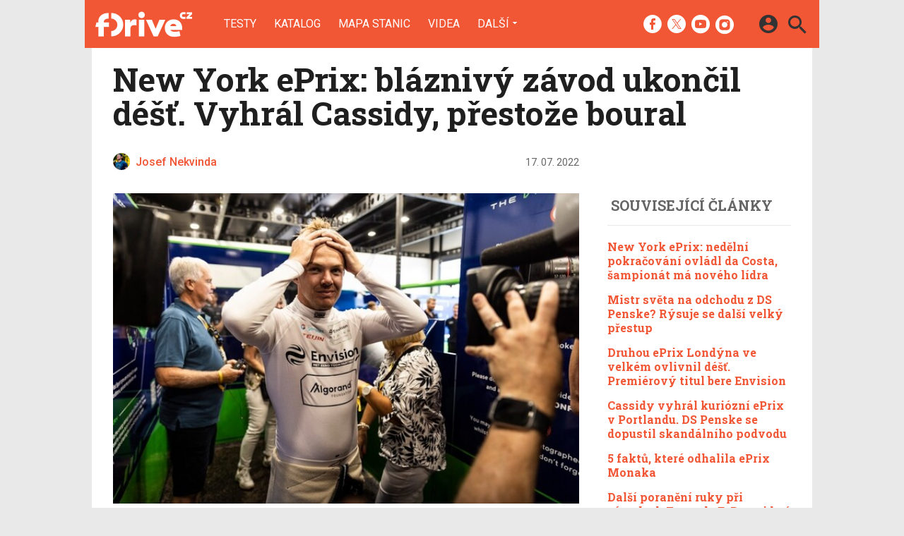

--- FILE ---
content_type: text/html; charset=UTF-8
request_url: https://fdrive.cz/clanky/new-york-eprix-blaznivy-zavod-ukoncil-dest-vyhral-cassidy-prestoze-boural-9273
body_size: 15222
content:
<!DOCTYPE html><html lang="cs"><head><meta charset="utf-8"><meta name="author" content="24net s.r.o."><meta name="robots" content="index,follow,max-snippet:-1,max-image-preview:large"><title>New York ePrix: bláznivý závod ukončil déšť. Vyhrál Cassidy, přestože boural | fDrive.cz</title><meta name="description" content="Nyck Cassidy si připsal premiérové vítězství ve Formuli E. Závěr závodu zkropil déšť a v důsledku velkých nehod byl závod předčasně ukončen. Na pódium vystoupali ještě Lucas di Grassi a Robin Frijns. V čele šampionátu zůstává Edoardo Mortara a Venturi."><meta name="viewport" content="width=device-width,initial-scale=1,user-scalable=yes"><link rel="stylesheet" href="https://cdn.24net.cz/resources/5/css/screen.css?v=9r3n3m" type="text/css"><link rel="canonical" href="https://fdrive.cz/clanky/new-york-eprix-blaznivy-zavod-ukoncil-dest-vyhral-cassidy-prestoze-boural-9273"><link rel="apple-touch-icon" sizes="180x180" href="https://cdn.24net.cz/resources/5/icons/apple-touch-icon.png"><link rel="icon" type="image/png" href="https://cdn.24net.cz/resources/5/icons/favicon-32x32.png" sizes="32x32"><link rel="icon" type="image/png" href="https://cdn.24net.cz/resources/5/icons/favicon-16x16.png" sizes="16x16"><link rel="manifest" href="/resources/5/icons/manifest.json"><link rel="mask-icon" href="https://cdn.24net.cz/resources/5/icons/safari-pinned-tab.svg" color="#ff512b"><link rel="shortcut icon" href="https://cdn.24net.cz/resources/5/icons/favicon.ico"><link rel="alternate" href="/rss" type="application/rss+xml" title="fDrive.cz články"><link rel="home" href="/" title="fDrive.cz"><link rel="preconnect" href="https://cdn.24net.cz"><link rel="preconnect" href="https://www.googletagmanager.com"><link rel="preconnect" href="https://pl.24net.cz"><link rel="preconnect" href="https://adservice.google.cz"><link rel="preconnect" href="https://adservice.google.com"><link rel="preconnect" href="https://securepubads.g.doubleclick.net"><meta name="apple-mobile-web-app-title" content="fDrive.cz"><meta name="application-name" content="fDrive.cz"><meta name="msapplication-config" content="https://cdn.24net.cz/resources/5/icons/browserconfig.xml"><meta name="theme-color" content="#ff512b"><meta property="og:url" content="https://fdrive.cz/clanky/new-york-eprix-blaznivy-zavod-ukoncil-dest-vyhral-cassidy-prestoze-boural-9273"><meta property="og:type" content="article"><meta property="og:image" name="twitter:image" itemprop="image" content="https://cdn.24net.cz/5/obrazek/ikonka-58840"><meta property="og:title" name="twitter:title" itemprop="name" content="New York ePrix: bláznivý závod ukončil déšť. Vyhrál Cassidy, přestože boural | fDrive.cz"><meta property="og:description" name="twitter:description" itemprop="description" content="Nyck Cassidy si připsal premiérové vítězství ve Formuli E. Závěr závodu zkropil déšť a v důsledku velkých nehod byl závod předčasně ukončen. Na pódium vystoupali ještě Lucas di Grassi a Robin Frijns. V čele šampionátu zůstává Edoardo Mortara a Venturi."><meta property="fb:app_id" content="1238882026184398"><meta property="og:site_name" content="fDrive.cz"><meta property="og:locale" content="cs_CZ"><meta name="twitter:card" content="summary_large_image"><meta name="twitter:site" content="fDrivecz"><meta name="twitter:dnt" content="on"><meta name="twitter:creator" content="fDrivecz"><meta name="twitter:domain" content="fdrive.cz"><script type="text/javascript">window["gtag_enable_tcf_support"]=true</script><script src="https://www.googletagmanager.com/gtag/js?id=UA-812513-10" async></script><script src="https://securepubads.g.doubleclick.net/tag/js/gpt.js" async></script><script data-domain="fdrive.cz" src="https://pl.24net.cz/js/script.outbound-links.js" defer></script><script type="text/javascript">var state="581ab379ba5746a8c52d47404f7afd75";var loggedIn=0;var projectId=5;var logoName="fdrive";var sez_cz=false;window.dataLayer=window.dataLayer||[];function gtag(){dataLayer.push(arguments);}gtag("js", new Date());gtag("config", "UA-812513-10",{"custom_map":{"dimension1":"tags"}});gtag("event", "tags_dimension", {tags:"Envision Racing,Formule E,New York ePrix,Sezóna 2021/22"});var googletag=googletag||{};googletag.cmd=googletag.cmd||[];googletag.cmd.push(function(){var gptMapHalfpage=googletag.sizeMapping().addSize([900,400],[[300,600],[300,300],[300,250]]).addSize([0,0],[[300,300],[300,250]]).build();var gptMapHalfpageDesktop=googletag.sizeMapping().addSize([1040,600],[[300,600],[300,300],[300,250]]).addSize([0,0],[]).build();var gptMapBillboard=googletag.sizeMapping().addSize([1020,600],[[1020,250],[1020,310],[970,250],[970,310]]).addSize([970,400],[[970,250],[970,310]]).addSize([0,0],[[300,300],[300,250]]).build();var gptMapParallax=googletag.sizeMapping().addSize([480,400],[[480,300],[480,320]]).addSize([0,0],[[320,480],[300,300],[300,250]]).build();var gptMapParallaxHalfpage=googletag.sizeMapping().addSize([900,400],[[300,600],[300,300],[300,250]]).addSize([0,0],[[320,480],[300,300],[300,250]]).build();var gptMapBranding=googletag.sizeMapping().addSize([1040,600],[[970,250],[1040,226],[1040,250]]).addSize([970,400],[970,250]).addSize([0,0],[300,250]).build();var gptMapBrandingOwn=googletag.sizeMapping().addSize([1040,600],[]).addSize([970,400],[970,250]).addSize([0,0],[300,250]).build();var gptMapRectangle=googletag.sizeMapping().addSize([480,400],[[480,300],[480,320]]).addSize([0,0],[[300,300],[300,250]]).build();var gptMapSquareDesktop=googletag.sizeMapping().addSize([900,400],[[300,300],[300,250]]).addSize([0,0],[]).build();googletag.defineSlot("/8945969/Branding",[[1040,226],[1040,250],[970,250],[300,250]],"pos-00").defineSizeMapping(gptMapBranding).setCollapseEmptyDiv(true).setTargeting("pos",["00"]).addService(googletag.pubads());googletag.defineSlot("/8945969/Halfpage",[[300,600],[300,300],[300,250]],"pos-01").defineSizeMapping(gptMapHalfpage).setCollapseEmptyDiv(true).setTargeting("pos",["01"]).addService(googletag.pubads());googletag.defineSlot("/8945969/Halfpage",[[300,600],[300,300],[300,250]],"pos-02").defineSizeMapping(gptMapHalfpageDesktop).setCollapseEmptyDiv(true).setTargeting("pos",["02"]).addService(googletag.pubads());googletag.defineSlot("/8945969/Billboard",[[1020,250],[1020,310],[970,250],[970,310],[300,300],[300,250]],"pos-05").defineSizeMapping(gptMapBillboard).setCollapseEmptyDiv(true).setTargeting("pos",["05"]).addService(googletag.pubads());googletag.defineSlot("/8945969/Halfpage",[[300,600],[300,300],[300,250]],"pos-06").defineSizeMapping(gptMapHalfpage).setCollapseEmptyDiv(true).setTargeting("pos",["06"]).addService(googletag.pubads());googletag.defineSlot("/8945969/Billboard",[[1020,250],[1020,310],[970,250],[970,310],[300,300],[300,250]],"pos-07").defineSizeMapping(gptMapBillboard).setCollapseEmptyDiv(true).setTargeting("pos",["07"]).addService(googletag.pubads());googletag.defineSlot("/8945969/Rectangle",[[480,300],[480,320],[300,300],[300,250]],"pos-11").defineSizeMapping(gptMapRectangle).setCollapseEmptyDiv(true).setTargeting("pos",["11"]).addService(googletag.pubads());googletag.defineSlot("/8945969/Parallax",[[480,300],[480,320],[320,480],[300,300],[300,250]],"pos-12a").defineSizeMapping(gptMapParallax).setCollapseEmptyDiv(true,true).setTargeting("pos",["12a"]).addService(googletag.pubads());googletag.defineSlot("/8945969/Parallax",[[480,300],[480,320],[320,480],[300,300],[300,250]],"pos-12b").defineSizeMapping(gptMapParallax).setCollapseEmptyDiv(true,true).setTargeting("pos",["12b"]).addService(googletag.pubads());googletag.defineSlot("/8945969/Parallax",[[480,300],[480,320],[320,480],[300,300],[300,250]],"pos-12c").defineSizeMapping(gptMapParallax).setCollapseEmptyDiv(true,true).setTargeting("pos",["12c"]).addService(googletag.pubads());googletag.defineSlot("/8945969/Parallax",[[480,300],[480,320],[320,480],[300,300],[300,250]],"pos-12d").defineSizeMapping(gptMapParallax).setCollapseEmptyDiv(true,true).setTargeting("pos",["12d"]).addService(googletag.pubads());googletag.defineSlot("/8945969/Parallax",[[480,300],[480,320],[320,480],[300,300],[300,250]],"pos-12e").defineSizeMapping(gptMapParallax).setCollapseEmptyDiv(true,true).setTargeting("pos",["12e"]).addService(googletag.pubads());googletag.defineSlot("/8945969/Halfpage",[[300,600],[300,300],[300,250]],"pos-13").defineSizeMapping(gptMapHalfpage).setCollapseEmptyDiv(true).setTargeting("pos",["13"]).addService(googletag.pubads());googletag.defineSlot("/8945969/Halfpage",[[300,600],[300,300],[300,250]],"pos-14").defineSizeMapping(gptMapHalfpage).setCollapseEmptyDiv(true).setTargeting("pos",["14"]).addService(googletag.pubads());googletag.defineSlot("/8945969/Halfpage",[[300,300],[300,250]],"pos-14a").defineSizeMapping(gptMapSquareDesktop).setCollapseEmptyDiv(true).setTargeting("pos",["14a"]).addService(googletag.pubads());googletag.defineSlot("/8945969/Billboard",[[1020,250],[1020,310],[970,250],[970,310],[300,300],[300,250]],"pos-15").defineSizeMapping(gptMapBillboard).setCollapseEmptyDiv(true).setTargeting("pos",["15"]).addService(googletag.pubads());googletag.defineSlot("/8945969/Rectangle",[[480,300]],"pos-20").defineSizeMapping(gptMapRectangle).setCollapseEmptyDiv(true,true).setTargeting("pos",["20"]).addService(googletag.pubads());googletag.defineSlot("/8945969/Halfpage",[[300,600],[300,300],[300,250]],"pos-21").defineSizeMapping(gptMapHalfpageDesktop).setCollapseEmptyDiv(true).setTargeting("pos",["21"]).addService(googletag.pubads());googletag.pubads().setTargeting("project",["fdrive.cz"]);googletag.pubads().setTargeting("page",["article"]);googletag.pubads().enableSingleRequest();googletag.pubads().collapseEmptyDivs();googletag.enableServices();});window.plausible=window.plausible||function(){(window.plausible.q=window.plausible.q||[]).push(arguments)}</script><script type="application/ld+json">{"@context":"http:\/\/schema.org","@type":"NewsArticle","url":"\/clanky\/new-york-eprix-blaznivy-zavod-ukoncil-dest-vyhral-cassidy-prestoze-boural-9273","headline":"New York ePrix: bl\u00e1zniv\u00fd z\u00e1vod ukon\u010dil d\u00e9\u0161\u0165. Vyhr\u00e1l Cassidy, p\u0159esto\u017ee boural","description":"Nyck Cassidy si p\u0159ipsal premi\u00e9rov\u00e9 v\u00edt\u011bzstv\u00ed ve Formuli E. Z\u00e1v\u011br z\u00e1vodu zkropil d\u00e9\u0161\u0165 a v d\u016fsledku velk\u00fdch nehod byl z\u00e1vod p\u0159ed\u010dasn\u011b ukon\u010den. Na p\u00f3dium vystoupali je\u0161t\u011b Lucas di Grassi a Robin Frijns. V \u010dele \u0161ampion\u00e1tu z\u016fst\u00e1v\u00e1 Edoardo Mortara a Venturi.","datePublished":"2022-07-17T11:00:00+02:00","dateModified":"1970-01-01T01:00:00+01:00","author":[{"@type":"Person","name":"Josef Nekvinda","image":"https:\/\/lh3.googleusercontent.com\/a-\/AOh14GjilSyE9qoOBbSq7ppj3UaIkBGJq9k6vsmHRFcf?sz=200","url":"\/uzivatele\/nekvinda"}],"image":"https:\/\/cdn.24net.cz\/5\/obrazek\/ikonka-58840\/620w","speakable":{"@SpeakableSpecification":"Text","xpath":["\/html\/head\/title","\/\/*[@class=\"lead\"]","\/\/*[@id=\"article-content\"]"]},"publisher":{"@type":"Organization","name":"24net","logo":"https:\/\/24net.cz\/resources\/9\/img\/logo.png","url":"https:\/\/24net.cz\/"},"keywords":"Envision Racing, Formule E, New York ePrix, Sez\u00f3na 2021\/22","articleSection":["e-Motorsport","Formule E"]}</script></head><body><div id="body"><div id="pos-00" data-position="00"  class="bannerMN"></div><div class="bodyWrapper"><header class="siteHeader google-anno-skip"><div class="siteHeader__fix"><div class="container"><a href="/" class="siteHeader__logo" title="fDrive.cz" rel="home" aria-label="Domů"><span class="icon icon--logo-fdrive"></span><span class="text">fDrive.cz</span></a><div class="siteMenu"><ul><li><a href="/clanky/testy" title="Podívejte se na naše podrobné testy elektromobilů, hybridů a jiných automobilů, doplněné o naše dojmy, video a  fotografie.">Testy</a></li><li><a href="/katalog">Katalog</a></li><li><a href="/mapa-nabijecich-stanic" title="Naplánujete si svojí cestu elektromobilem, zjistěte kde se můžete občerstvit a již vícekrát neztrácejte čas hledáním nabíjecí stanice.">Mapa stanic</a></li><li><a href="/videa" title="Nejnovější videa ze světa elektromobilů, technologií a dopravy budoucnosti.">Videa</a></li><li data-role="categories-handle"><a href="#" title="Podrobnější rozdělení článků na do kategorií">Další</a></li></ul></div><div class="siteCategories"><ul><li><a href="/clanky/elektromobily" title="Nejnovější informace ze světa elektromobilů.">Elektromobily</a><ul><li><a href="/clanky/elektromobily/audi" title="Nejnovější informace o elektromobilech Audi.">Audi</a></li><li><a href="/clanky/elektromobily/bmw" title="Nejnovější informace o elektromobilech BMW.">BMW</a></li><li><a href="/clanky/elektromobily/citroen" title="Nejnovější informace o elektromobilech Citroën.">Citroën</a></li><li><a href="/clanky/elektromobily/cinske-znacky">Čínské značky</a></li><li><a href="/clanky/elektromobily/hyundai" title="Nejnovější informace o elektromobilech Hyundai.">Hyundai</a></li><li><a href="/clanky/elektromobily/kia" title="Nejnovější informace o elektromobilech Kia.">Kia</a></li><li><a href="/clanky/elektromobily/mercedes" title="Nejnovější informace o elektromobilech Mercedes-Benz.">Mercedes-Benz</a></li><li><a href="/clanky/elektromobily/peugeot" title="Nejnovější informace o elektromobilech Peugeot.">Peugeot</a></li><li><a href="/clanky/elektromobily/renault" title="Nejnovější informace o elektromobilech Renault.">Renault</a></li><li><a href="/clanky/elektromobily/skoda" title="Nejnovější informace o elektromobilech Škoda.">Škoda</a></li><li><a href="/clanky/elektromobily/tesla" title="Nejnovější informace o elektromobilech Tesla.">Tesla</a></li><li><a href="/clanky/elektromobily/volkswagen" title="Nejnovější informace o elektromobilech Volkswagen.">Volkswagen</a></li><li><a href="/clanky/elektromobily/ostatni" title="Nejnovější informace o ostatních elektromobilech.">Ostatní</a></li></ul></li><li><a href="/clanky/hybridy" title="Nejnovější informace ze světa automobilů s hybridním pohonem.">Hybridy</a><ul><li><a href="/clanky/hybridy/audi" title="Nejnovější informace o hybridních automobilech Audi.">Audi</a></li><li><a href="/clanky/hybridy/bmw" title="Nejnovější informace o hybridních automobilech BMW.">BMW</a></li><li><a href="/clanky/hybridy/cinske-znacky">Čínské značky</a></li><li><a href="honda" title="Nejnovější informace o hybridních automobilech Honda." target="_blank">Honda</a></li><li><a href="/clanky/hybridy/hyundai" title="Nejnovější informace o hybridních automobilech Hyundai.">Hyundai</a></li><li><a href="/clanky/hybridy/kia" title="Nejnovější informace o hybridních automobilech Kia.">Kia</a></li><li><a href="/clanky/hybridy/lexus" title="Nejnovější informace o hybridních automobilech Lexus.">Lexus</a></li><li><a href="/clanky/hybridy/mercedes" title="Nejnovější informace o hybridních automobilech Mercedes-Benz.">Mercedes-Benz</a></li><li><a href="/clanky/hybridy/renault">Renault</a></li><li><a href="/clanky/hybridy/skoda" title="Nejnovější informace o hybridních automobilech Škoda.">Škoda</a></li><li><a href="/clanky/hybridy/toyota" title="Nejnovější informace o hybridních automobilech Toyota.">Toyota</a></li><li><a href="/clanky/hybridy/volkswagen" title="Nejnovější informace o hybridních automobilech Volkswagen.">Volkswagen</a></li><li><a href="/clanky/hybridy/volvo" title="Nejnovější informace o hybridních automobilech Volvo.">Volvo</a></li><li><a href="/clanky/hybridy/ostatni" title="Nejnovější informace o ostatních hybridních automobilech.">Ostatní</a></li></ul></li><li><a href="/clanky/e-motorsport" title="Nejnovější informace ze světa Formule E a dalších e-Motorsportů.">e-Motorsport</a><ul><li><a href="/clanky/e-motorsport/formule-e" title="Nejnovější informace ze světa Formule E.">Formule E</a></li><li><a href="/clanky/e-motorsport/extreme-e" title="Nejnovější informace ze světa Extreme E.">Extreme E</a></li><li><a href="/clanky/e-motorsport/wrx-electric" title="Nejnovější informace ze světa WRX electric.">WRX electric</a></li><li><a href="/clanky/e-motorsport/MotoE" title="Nejnovější informace ze světa MotoE.">MotoE</a></li><li><a href="/clanky/e-motorsport/eco-rally" title="Nejnovější informace ze světa Eco-Rally.">Eco-Rally</a></li><li><a href="/clanky/e-motorsport/ostatni" title="Nejnovější informace ze světa ostatních e-Motorsportů.">Ostatní</a></li></ul></li><li><a href="/clanky/ostatni" title="Nejnovější informace ze světa městské dopravy budoucnosti, elektrokol a technologií.">Ostatní</a><ul><li><a href="/clanky/ostatni/ostatni-pohony" title="Nejnovější informace ze světa ostatních alternativních pohonů.">Ostatní pohony</a></li><li><a href="/clanky/ostatni/elektricke-motocykly" title="Nejnovější informace ze světa elektrických motocyklů.">Elektrické motocykly</a></li><li><a href="/clanky/ostatni/elektricka-kola" title="Nejnovější informace ze světa elektrokol.">Elektrická kola</a></li><li><a href="/clanky/ostatni/klasicka-vozidla" title="Nejnovější informace ze světa automobilů.">Klasická vozidla</a></li><li><a href="/clanky/ostatni/autonomni-rizeni" title="Nejnovější informace ze světa autonomního řízení.">Autonomní řízení</a></li><li><a href="/clanky/ostatni/carsharing" title="Nejnovější informace ze světa carsharingu.">Carsharing</a></li><li><a href="/clanky/ostatni/systemy-a-technologie" title="Nejnovější informace ze světa technologií.">Systémy a technologie</a></li><li><a href="/clanky/ostatni/verejna-doprava" title="Nejnovější informace ze světa veřejné dopravy.">Veřejná doprava</a></li><li><a href="/clanky/ostatni/nabijeni-a-nabijeci-stanice" title="Nejnovější informace ze světa nabíjení.">Nabíjení a nabíjecí stanice</a></li><li><a href="/clanky/ostatni/redakcni-clanky" title="Informace o našich akcích aktivitách a další projektech.">Redakční články</a></li><li><a href="/clanky/ostatni/ostatni" title="Nejnovější informace o ostatních tématech k dopravě budoucnosti.">Ostatní</a></li></ul></li><li><a href="/serialy" title="Přečtěte si o historií elektromobilů, chytrých systémech či technologiích v našich pravidelných seriálech.">Seriály</a><ul><li><a href="/serialy/fnews" title="Zpravodajský pořad, kde si během devadesáti vteřin povíme o všech nejdůležitějších událostech ze světa automobilů v uplynulém týdnu.">fNews</a></li><li><a href="/serialy/future-cast" title="Redakční video podcast, kde rozebíráme aktuální dění a další zajímavá témata nejenom v oblasti v elektromobility, ale i v automobilovém průmyslu obecně.">Future Cast</a></li><li><a href="/serialy/nabíjime-elektromobil" title="Nabíjení elektromobilu nemusí být tak snadné, jak to na první pohled vypadá. V našem seriálu se dozvíte, jaké čipy si kde musíte zařídit, jaké existují nabíjecí standardy a pak budete připraveni na cestování s vaším elektromobilem.">Nabíjíme elektromobil</a></li><li><a href="/serialy/zaostreno-na-spotrebu" title="Reálná spotřeba testovaných modelů z našeho šedesátikilometrového okruhu při každodenní dopravě.">Zaostřeno na spotřebu</a></li><li><a href="/serialy/technologie-v-autech" title="Dnešní automobily jsou jezdící počítače a jen málokdo zná všechny technologie, které nám dnes pomáhají při cestování. V našem seriálu si je všechny postupně představíme.">Technologie v autech</a></li><li><a href="/serialy/historie-elektromobilu" title="Elektromobily mají mnohem delší historii, než si myslíte a v některých etapáchy byly dokonce velmi úspěšné. V seriálu vám postupně představíme důležité milníky vývoje světové elektromobility.">Historie elektromobilů</a></li><li><a href="/serialy/elektromobily-ktere-neznate" title="Teslu zná každý. K ní ale vedla dlouhá cesta elektromobilů ověnčená úspěchy i neúspěchy. Postupně se zaměříme na zajímavé elektromobily z historie, které možná neznáte a podrobně je v seriálu představíme.">Elektromobily, které neznáte</a></li><li><a href="/serialy/zivot-s-elektromobilem" title="Praktické zkušenosti a rady pro majitele elektromobilů i zájemce o ně.">Život s elektromobilem</a></li></ul></li></ul></div><div class="siteHeader__socials"><big>fDrive.cz na sociálních sítích</big><a href="https://www.facebook.com/fDrivecz/" target="_blank" title="Facebook" rel="noopener"><span class="icon icon--facebook"></span></a><a href="https://twitter.com/fdrivecz" target="_blank" title="(X) Twitter" rel="noopener"><span class="icon icon--twitter"></span></a><a href="https://www.youtube.com/fDrivecz" target="_blank" title="YouTube" rel="noopener"><span class="icon icon--youtube"></span></a><a href="https://www.instagram.com/fdrivecz/" target="_blank" title="Instagram" rel="noopener"><span class="icon icon--instagram"></span></a></div><a href="#site-search" class="siteHeader__2search" aria-label="Hledat"><span class="icon icon--search"></span></a><form action="/hledat" class="siteHeader__search" id="site-search"><input type="search" name="q" placeholder="Vyhledávejte články a testy" /><span class="icon icon--close"></span></form><a href="#user-box" class="siteHeader__2user"><span class="icon icon--account_circle"></span></a><div class="siteHeader__user" id="user-box"><div class="siteHeader__user__login"><div class="siteHeader__user__actions"><big>Přihlášení a registrace pomocí:</big><a href="#" class="btn btn--facebook btn-login" data-provider="facebook"><span class="icon icon--facebook-f"></span><span>Facebook</span></a><a href="#" class="btn btn--google2 btn-login" data-provider="google"><span class="icon icon--google2"></span><span>Google</span></a><a href="#" class="btn btn--twitter btn-login" data-provider="twitter"><span class="icon icon--twitter2"></span><span>Twitter</span></a><a href="#" class="btn btn--apple btn-login" data-provider="apple"><span class="icon icon--apple_logo"></span><span>Apple</span></a><a href="#" class="btn btn--microsoft btn-login" data-provider="microsoft"><span class="icon icon--microsoft_logo"></span><span>Microsoft</span></a></div></div></div><a href="#" class="siteHeader__2menu" aria-label="Menu"><span class="icon icon--menu"></span></a></div></div></header><article class="container"><div class="articleDetail panel"><div class="articleDetail__title"><h1>New York ePrix: bláznivý závod ukončil déšť. Vyhrál Cassidy, přestože boural</h1></div><div class="articleDetail__about"><div class="articleDetail__about__left"><div class="articleDetail__author"><a href="/uzivatele/nekvinda" title="profil autora"><span class="avatar"><img src="https://cdn.24net.cz/resources/img/grey.gif" data-src="https://lh3.googleusercontent.com/a-/AOh14GjilSyE9qoOBbSq7ppj3UaIkBGJq9k6vsmHRFcf?sz=24" data-srcset="https://lh3.googleusercontent.com/a-/AOh14GjilSyE9qoOBbSq7ppj3UaIkBGJq9k6vsmHRFcf?sz=100 100w, https://lh3.googleusercontent.com/a-/AOh14GjilSyE9qoOBbSq7ppj3UaIkBGJq9k6vsmHRFcf?sz=48 48w, https://lh3.googleusercontent.com/a-/AOh14GjilSyE9qoOBbSq7ppj3UaIkBGJq9k6vsmHRFcf?sz=24 24w" sizes="24px" class="photo ll-img"></span><span class="author__name">Josef Nekvinda</span></a></div><div class="articleDetail__more"><time class="updated" datetime="2022-07-17T11:00:00+02:00">17. 07. 2022</time></div></div><div class="articleDetail__about__right"></div></div><div class="wsw-content articleDetail__content"><figure class="ratio-3-2"><img src="https://cdn.24net.cz/5/obrazek/ikonka-58840/620w" srcset="https://cdn.24net.cz/5/obrazek/ikonka-58840 1200w, https://cdn.24net.cz/5/obrazek/ikonka-58840/620w 620w, https://cdn.24net.cz/5/obrazek/ikonka-58840/448w 448w, https://cdn.24net.cz/5/obrazek/ikonka-58840/315w 315w" sizes="(min-width: 1041px) 620px, (min-width: 900px) calc(100vw - 360px), calc(100vw - 20px)" alt="New York ePrix: bláznivý závod ukončil déšť. Vyhrál Cassidy, přestože boural" /></figure><div class="articleDetail__icon-source">Fotografie: Formule E</div><div class="lead"><ul><li>Nyck Cassidy si připsal premiérové vítězství ve Formuli E
</li><li>Závěr závodu zkropil déšť a v důsledku velkých nehod byl závod předčasně ukončen
</li><li>Na pódium vystoupali ještě Lucas di Grassi a Robin Frijns
</li><li>V čele šampionátu zůstává Edoardo Mortara a Venturi</li></ul></div><div id="pos-11" data-position="11"  class="banner banner300"></div><div id="article-content"><p>Australský pilot Envisionu zaznamenal nejpovedenější závod v dosavadní kariéře ve Formuli E. Povedla se mu už kvalifikace, kde za sebou nechal největší favority v čele se Stoffelem Vandoornem a postavil se na pole position. Ani v úvodu závodu pak nenechal nikoho na pochybách, že ambice v New Yorku má jen ty nejvyšší. A přestože jeho vůz byl zapleten v hromadné nehodě, která krátce před vypršením časového limitu zastavila závod, připsal si premiérový triumf.</p> 

<div class="inarticle inarticle--tip"><a href="/clanky/formule-e-zverejnila-kalendar-na-9-sezonu-pocet-zavodu-se-opet-zvysil-9209" class="inarticle__link"><div class="inarticle__image"><img src="https://cdn.24net.cz/resources/img/grey.gif" data-src="https://cdn.24net.cz/5/obrazek/ikonka-58423/185w" data-srcset="https://cdn.24net.cz/5/obrazek/ikonka-58423 1200w, https://cdn.24net.cz/5/obrazek/ikonka-58423/620w 620w, https://cdn.24net.cz/5/obrazek/ikonka-58423/448w 448w, https://cdn.24net.cz/5/obrazek/ikonka-58423/315w 315w, https://cdn.24net.cz/5/obrazek/ikonka-58423/185w 185w" sizes="165px" width="165" height="110" alt="Formule E zveřejnila kalendář na 9. sezónu. Počet závodů se opět zvýšil" class="ll-img"></div><div class="inarticle__info"><span class="inarticle__category">Přečtěte si také</span><h3 class="inarticle__title">Formule E zveřejnila kalendář na 9. sezónu. Počet závodů se opět zvýšil</h3></div></a></div>

<p>Společným jmenovatelem této nehody byl déšť. Přitom až když 10 minut před koncem António Félix da Costa odstupoval ze závodu pro defekt levé zadní pneumatiky, objevily se v záběrech kamer dešťové kapky. Už v ten moment ředitelství závodu vyhlásilo plnou žlutou fázi. Zhruba o minutu později začali piloti nekontrolovatelně létat do bariéry. Všichni naráz a v témže úseku dráhy. Jako první vyjel mimo trať Cassidy, následoval di Grassi, po něm Vandoorne, Mortara a další. Krátce poté proto ředitelství své rozhodnutí překvalifikovalo a nechalo vyvěsit červené vlajky.</p> 

<p>Zpočátku byly ambice obnovit závod, nicméně ani po 20 minutách od incidentu se nepodařilo opravit bariéry a ePrix už nakonec nedospěla k restartu. A i když zůstali někteří jezdci na dráze, například Robin Frijns v čele nebo Mitch Evans, kteří profitovali z hromadné nehody, jury rozhodla posunout výsledné pořadí do momentu krátce před nehodu. Ze smolaře se tak rázem stal překvapivý vítěz.</p>

<div id="pos-12a" data-position="12a" data-position-internal class="banner"></div><blockquote class="twitter-tweet"><p lang="en" dir="ltr">Cassidy, Vandoorne, di Grassi, Wehrlein and Buemi all aquaplaned straight on at Turn 6 on that standing water, leaving Frijns P1 at the Red Flag.<br><br>🇺🇸 2022 <a href="https://twitter.com/hashtag/NYCEPrix?src=hash&amp;ref_src=twsrc%5Etfw">#NYCEPrix</a> <a href="https://t.co/kN4q2XdhQZ">pic.twitter.com/kN4q2XdhQZ</a></p>— ABB FIA Formula E World Championship (@FIAFormulaE) <a href="https://twitter.com/FIAFormulaE/status/1548366649849290756?ref_src=twsrc%5Etfw">July 16, 2022</a></blockquote> <script async src="https://platform.twitter.com/widgets.js" charset="utf-8"></script><br>

<p>Cassidy však do onoho momentu plně kontroloval průběh závodu. O vedení přišel pouze při aktivacích útočného módu, kdy se na pár chvil před něho prosmýkl di Grassi. Zejména jeho tlaku pak dokázal i v pozdějších fázích odolávat. Ten naopak dlouhou dobu sváděl souboj s Vandoornem, který se snažil dostat zpět na svou startovní pozici. Jenomže do to všeho si tito dva vezli na zádech Frijnse. Ten nakonec využil příležitosti a vklínil se mezi ně na třetí místo. To znamenalo, že v oficiálním pořadí figuroval na stupních vítězů Frijns a di Grassi. Až poté následoval Vandoorne a za ním Edoardo Mortara. Ten si díky tomuto výsledku udržel vedení v šampionátu.</p> 

<p>Další z aspirantů na titul, Mitch Evans, oficiálně zůstal za branami bodované desítky. Ačkoliv se v důsledku incidentu pohyboval dokonce na třetím místě. Jenomže právě on doplatil na to, že se časomíra posouvala zpět. I tak ale dokončil lépe něž čtvrtý adept Jean–Éric Vergne. Francouz havaroval už v prvním kole závodu. To znamenalo propad na chvost startovního pole a konečné 18. místo v cíli.</p>

<h3>Sestřih závodu</h3>
<div class="vWrap"><iframe id="iframe-A_--mdZCFe4" width="100%" height="315" data-src="https://www.youtube-nocookie.com/embed/A_--mdZCFe4?rel=0" frameborder="0" class="ll-img" allowfullscreen></iframe></div>

<h4>Hodnocení fDrive.cz</h4>
<p><strong>Atraktivita závodu:</strong> 	9/10<br>
<strong>Nejlepší pilot:</strong>		Nyck Cassidy<br>
<strong>Největší smolař:</strong>		Mitch Evans<br>
<strong>Číslo závodu:</strong>		1, premiérové vítězství Nycka Cassidiho ve Formuli E<br>
<strong>Nejlepší nováček:</strong>	Dan Ticktum, 17. místo<br>
<strong>Za očekáváním:</strong>		DS Techeetah<br></p>

<h3>Výsledková listina</h3>
<table>
	<tr>
		<th>P.</th>
		<th>Jméno</th>
		<th>Tým</th>
		<th>Ztráta</th>
		<th>Bodů</th>
	</tr>
<tr>
		<td>1.</td>
<td>Nick Cassidy</td>
<td>Envision Racing</td>
		<td>-</td>
		<td>28</td>
	</tr>
<tr>
		<td>2.</td>
		<td>Lucas di Grassi</td>
<td>Rokit Venturi Racing</td>
		<td>+1,123 s</td>
		<td>18</td>
	</tr>	
<tr>
		<td>3.</td>
<td>Robin Frijns</td>
<td>Envision Racing</td>
		<td>+1,671 s</td>
		<td>15</td>
	</tr>
<tr>
		<td>4.</td>
<td>Stoffel Vandoorne</td>
<td>Mercedes-Benz EQ</td>
		<td>+3,693 s</td>
		<td>12</td>
	</tr>
<tr>
		<td>5.</td>
<td>Edoardo Mortara</td>
<td>RokIt Venturi Racing</td>
		<td>+4,734 s</td>
		<td>11</td>
	</tr>
<tr>
		<td>6.</td>
<td>Sébastien Buemi</td>
<td>Nissan e.Dams</td>
		<td>+5,570 s</td>
		<td>8</td>
	</tr>
	<tr>
		<td>7.</td>
<td>Pascal Wehrlein</td>
<td>TAG Heuer Porsche</td>
		<td>+5,783 s</td>
		<td>6</td>
	</tr>
<tr>
		<td>8.</td>
<td>Jake Dennis</td>
<td>Avalanche Andretti</td>
	<td>+6,595 s</td>
		<td>4</td>
	</tr>
<tr>
		<td>9.</td>
<td>Sam Bird</td>
<td>Jaguar TCS Racing</td>
		<td>+7,207 s</td>
		<td>2</td>
	</tr>
<tr>
		<td>10.</td>
<td>Nyck de Vries</td>
<td>Mercedes-Benz EQ</td>
		<td>+7,503 s</td>
		<td>1</td>
	</tr>
	<tr>
		<td>11.</td>
<td>Mitch Evans</td>
<td>Jaguar TCS Racing</td>
		<td>+8,605 s</td>
		<td></td>
	</tr>
<tr>
		<td>12.</td>
<td>Maximilian Günther</td>
<td>Nissan e.Dams</td>
		<td>+13,763 s</td>
		<td></td>
	</tr>
<tr>
		<td>13.</td>
<td>André Lotterer</td>
<td>TAG Heuer Porsche</td>
		<td>+14,384 s</td>
		<td></td>
	</tr>
	<tr>
		<td>14.</td>
<td>Oliver Rowland</td>
<td>Mahindra Racing</td>
		<td>+14,924 s</td>
		<td></td>
	</tr>
<tr>
		<td>15.</td>
<td>Alexander Sims</td>
<td>Mahindra Racing</td>
		<td>+16,648 s</td>
		<td></td>
	</tr>
<tr>
		<td>16.</td>
<td>Oliver Turvey</td>
<td>NIO 333 Racing</td>
		<td>+19,707 s</td>
		<td></td>
	</tr>
<tr>
		<td>17.</td>
<td>Dan Ticktum</td>
<td>NIO 333 Racing</td>
		<td>+25,312 s</td>
		<td></td>
	</tr>
<tr>
		<td>18.</td>
<td>Jean-Éric Vergne</td>
<td>DS Techeetah</td>
		<td>+53,018 s</td>
		<td></td>
	</tr>
<tr>
		<td>19.</td>
<td>Oliver Askew</td>
<td>Avalanche Andretti</td>
		<td>+61,282 s</td>
		<td></td>
	</tr>
<tr>
		<td>20.</td>
<td>António Félix da Costa</td>
<td>DS Techeetah</td>
		<td>DNF</td>
		<td></td>
	</tr>
<tr>
		<td>21.</td>
<td>Antonio Giovinazzi</td>
<td>Dragon / Penske Autosport</td>
		<td>DNF</td>
		<td></td>
	</tr>
<tr>
		<td>22.</td>
<td>Sérgio Sette Camara</td>
<td>Dragon / Penske Autosport</td>
		<td>DNS</td>
		<td></td>
	</tr>
</table>

<p>Pořadí na čele šampionátu se po první ePrix New Yorku nemění. Vede nadále Mortara (142) před Vandoornem (137) a Vergnem (128). Jako čtvrtý je nyní Evans (124). Mezi týmy je situace obdobná. Veden Venturi (226) před Mercedesem (214). Následováni jsou DS Techeetah (203) a Jaguarem (161).</p> 

<p>Další pokračování seriálu je na programu už dnes, kdy se jede repríza závodu.</p> 
</div></div><div class="articleDetail__assets"><div class="detailButtons"><span class="detailTags"><span class="icon icon--turned_in"></span><a href="/tagy/Envision+Racing" rel="tag">Envision Racing</a>, <a href="/tagy/Formule+E" rel="tag">Formule E</a>, <a href="/tagy/New+York+ePrix" rel="tag">New York ePrix</a>, <a href="/tagy/Sez%C3%B3na+2021%2F22" rel="tag">Sezóna 2021/22</a></span><a href="#" class="btn btn--facebook" target="_blank" rel="noopener"><span class="icon icon--facebook-f"></span><span class="affiliate affiliate--whole">Facebook</span><em></em></a><a href="https://twitter.com/intent/tweet?related=fDrivecz&amp;text=New York ePrix: bláznivý závod ukončil déšť. Vyhrál Cassidy, přestože boural&amp;via=fDrivecz&amp;url=https://fdrive.cz/clanky/new-york-eprix-blaznivy-zavod-ukoncil-dest-vyhral-cassidy-prestoze-boural-9273" class="btn btn--twitter" target="_blank" rel="noopener"><span class="icon icon--twitter2"></span><span class="affiliate affiliate--whole">Twitter</span><em></em></a></div></div><div class="articleDetail__aside stickyElement"><div id="pos-13" data-position="13"  class="bannerMB bannerHalfpage"></div><big class="panel__title">Související články</big><ul><li><a href="/clanky/new-york-eprix-nedelni-pokracovani-ovladl-da-costa-sampionat-ma-noveho-lidra-9290">New York ePrix: nedělní pokračování ovládl da Costa, šampionát má nového lídra</a></li><li><a href="/clanky/mistr-sveta-na-odchodu-z-ds-penske-rysuje-se-dalsi-velky-prestup-12630">Mistr světa na odchodu z DS Penske? Rýsuje se další velký přestup</a></li><li><a href="/clanky/druhou-eprix-londyna-ve-velkem-ovlivnil-dest-premierovy-titul-bere-envision-11022">Druhou ePrix Londýna ve velkém ovlivnil déšť. Premiérový titul bere Envision</a></li><li><a href="/clanky/cassidy-vyhral-kuriozni-eprix-v-portlandu-ds-penske-se-dopustil-skandalniho-podvodu-10848">Cassidy vyhrál kuriózní ePrix v Portlandu. DS Penske se dopustil skandálního podvodu</a></li><li><a href="/clanky/5-faktu-ktere-odhalila-eprix-monaka-10639">5 faktů, které odhalila ePrix Monaka</a></li><li><a href="/clanky/dalsi-poraneni-ruky-pri-zavodech-formule-e-buemi-leti-do-nemocnice-na-vysetreni-10440">Další poranění ruky při závodech Formule E. Buemi letí do nemocnice na vyšetření</a></li></ul><div id="pos-14" data-position="14"  class="banner bannerHalfpage stickyElement"></div></div></div></article><script>plausible('Article', {props: {authors: 'Josef Nekvinda'}})</script><div class="container space-bottom defer-render" style="contain-intrinsic-size:450px"><div class="panel panel--wide"><big class="panel__title">Nejčtenější články</big><div class="ns-grid-3"><article class="ns-item ns-item--grid"><a href="https://mobilenet.cz/clanky/spotify-opet-zdrazuje-na-kolik-nove-vyjde-premium-53926" target="_blank"><div><div class="ns-item__image"><img src="https://cdn.24net.cz/resources/img/grey.gif" data-src="https://cdn.24net.cz/1/obrazek/ikonka-362089/315w" data-srcset="https://cdn.24net.cz/1/obrazek/ikonka-362089 1200w, https://cdn.24net.cz/1/obrazek/ikonka-362089/620w 620w, https://cdn.24net.cz/1/obrazek/ikonka-362089/448w 448w, https://cdn.24net.cz/1/obrazek/ikonka-362089/315w 315w, https://cdn.24net.cz/1/obrazek/ikonka-362089/185w 185w" sizes="(min-width: 1041px) 315px, (min-width: 769px) calc((100vw - 20px) * .315), (min-width: 541px) calc((100vw - 20px) * .48625), calc(100vw - 20px)" alt="Spotify opět zdražuje. Na kolik nově vyjde Premium? " class="ll-img" /></div></div><div class="ns-item__info"><div class="ns-item__title">Spotify opět zdražuje. Na kolik nově vyjde Premium? </div><div class="ns-item__subtitle"></div><span class="ns-item__label ns-item__label--mobilenet">Vyšlo na mobilenet.cz</span></div></a><div class="ns-item__credits"><span data-href="https://mobilenet.cz/clanky/spotify-opet-zdrazuje-na-kolik-nove-vyjde-premium-53926#diskuze" class="ns-item__comments icomments"><span>2</span></span><a href="/uzivatele/marekvacovsky" title="profil autora"ns-item__author>Marek Vacovský</a>, <time class="updated" datetime="2026-01-16T13:15:00+01:00">16. 1.</time></div></article><article class="ns-item ns-item--grid"><a href="/clanky/rodi-se-dalsi-elektromobilni-velmoc-ukrajina-15956"><div><div class="ns-item__image"><img src="https://cdn.24net.cz/resources/img/grey.gif" data-src="https://cdn.24net.cz/5/obrazek/ikonka-104991/315w" data-srcset="https://cdn.24net.cz/5/obrazek/ikonka-104991 1200w, https://cdn.24net.cz/5/obrazek/ikonka-104991/620w 620w, https://cdn.24net.cz/5/obrazek/ikonka-104991/448w 448w, https://cdn.24net.cz/5/obrazek/ikonka-104991/315w 315w, https://cdn.24net.cz/5/obrazek/ikonka-104991/185w 185w" sizes="(min-width: 1041px) 315px, (min-width: 769px) calc((100vw - 20px) * .315), (min-width: 541px) calc((100vw - 20px) * .48625), calc(100vw - 20px)" alt="Rodí se další elektromobilní velmoc: Ukrajina" class="ll-img" /></div></div><div class="ns-item__info"><div class="ns-item__title">Rodí se další elektromobilní velmoc: Ukrajina</div><div class="ns-item__subtitle"></div></div></a><div class="ns-item__credits"><span data-href="/clanky/rodi-se-dalsi-elektromobilni-velmoc-ukrajina-15956#diskuze" class="ns-item__comments icomments"><span>2</span></span><a href="/uzivatele/ladislav.cermak" title="profil autora"ns-item__author>Ladislav Čermák</a>, <time class="updated" datetime="2026-01-16T08:00:00+01:00">16. 1.</time></div></article><article class="ns-item ns-item--grid"><a href="https://fzone.cz/clanky/televize-ktera-vas-ohromi-nova-wallpaper-tv-od-lg-je-pouze-9-milimetru-tenka-9761" target="_blank"><div><div class="ns-item__image"><img src="https://cdn.24net.cz/resources/img/grey.gif" data-src="https://cdn.24net.cz/8/obrazek/ikonka-29370/315w" data-srcset="https://cdn.24net.cz/8/obrazek/ikonka-29370 1200w, https://cdn.24net.cz/8/obrazek/ikonka-29370/620w 620w, https://cdn.24net.cz/8/obrazek/ikonka-29370/448w 448w, https://cdn.24net.cz/8/obrazek/ikonka-29370/315w 315w, https://cdn.24net.cz/8/obrazek/ikonka-29370/185w 185w" sizes="(min-width: 1041px) 315px, (min-width: 769px) calc((100vw - 20px) * .315), (min-width: 541px) calc((100vw - 20px) * .48625), calc(100vw - 20px)" alt="Televize, která vás ohromí. Nová Wallpaper TV od LG je pouze 9 milimetrů tenká" class="ll-img" /></div></div><div class="ns-item__info"><div class="ns-item__title">Televize, která vás ohromí. Nová Wallpaper TV od LG je pouze 9 milimetrů tenká</div><div class="ns-item__subtitle"></div><span class="ns-item__label ns-item__label--fzone">Vyšlo na fZone.cz</span></div></a><div class="ns-item__credits"><span data-href="https://fzone.cz/clanky/televize-ktera-vas-ohromi-nova-wallpaper-tv-od-lg-je-pouze-9-milimetru-tenka-9761#diskuze" class="ns-item__comments icomments"><span>1</span></span><a href="/uzivatele/paulis" title="profil autora"ns-item__author>Michal Pavlíček</a>, <time class="updated" datetime="2026-01-05T21:00:00+01:00">5. 1.</time></div></article></div></div></div><div id="pos-15" data-position="15"  class="banner bannerBillboard"></div><div class="container defer-render" style="contain-intrinsic-size:790px"><div class="panel flex_wrap_2-1_all"><div class="discussion" id="comments"><div class="panel__title"><big>Diskuze ke článku</big><a href="#" class="notification-toggl-discussion notification-toggl-discussion--off bind-spinner hidden" data-spinner-target=".icon" data-topic="5-discussion-article-9273" data-title-off="Zapnout upozornění na nové příspěvky" data-title-on="Vypnout upozornění na nové příspěvky" data-spinner-target="*" data-size="20"><span class="icon"></span><span class="notification-toggl-discussion__text">Sledovat<span class="notification-toggl-discussion__post-text"> diskuzi</span></span></a></div><div class="discussion__comments"><div class="discussion__comments__placeholder">V diskuzi zatím nejsou žádné příspěvky. Přidejte svůj názor jako první.</div></div><big class="panel__title discussion__form__title">Přidat názor</big><form action="?script=SaveForumPost" class="discussion__form" data-text-add="Přidat názor" data-text-edit="Upravit názor" data-text-answer="Odpovědět na názor" data-text-remove="Opravdu chcete smazat tento názor?" data-text-offtopic="Opravdu chcete názor označit jako Offtopic?" data-text-ban="Tímto smažete všechny příspěvky uživatele a zakážete mu přihlašování na všechny weby."><div class="discussion__form__answer"></div><fieldset><p class="discussion__form__socials"><label>Pro přispívaní v diskuzi se musíte přihlásit:</label><a href="#" class="btn btn--facebook btn-login" data-provider="facebook"><span class="icon icon--facebook-f"></span><span>Facebook</span></a><a href="#" class="btn btn--google2 btn-login" data-provider="google"><span class="icon icon--google2"></span><span>Google</span></a><a href="#" class="btn btn--twitter btn-login" data-provider="twitter"><span class="icon icon--twitter2"></span><span>Twitter</span></a><a href="#" class="btn btn--apple btn-login" data-provider="apple"><span class="icon icon--apple_logo"></span><span>Apple</span></a><a href="#" class="btn btn-login btn-login--more" data-target=".discussion__form__socials__more">Další <b>1</b></a><span class="discussion__form__socials__more"><a href="#" class="btn btn--microsoft btn-login" data-provider="microsoft"><span class="icon icon--microsoft_logo"></span><span>Microsoft</span></a></span></p><p class="discussion__form__text"><textarea name="frm-text" cols="30" rows="10" placeholder="Text komentáře" required disabled></textarea></p><div class="discussion__form__bottom"><button type="submit" class="btn" data-size="20" data-inverted="1" disabled>Odeslat</button></div></fieldset><input type="hidden" name="action" value="add" /><input type="hidden" name="type" value="article" /><input type="hidden" name="uid" value="" /><input type="hidden" name="postId" value="" data-role="empty" /><input type="hidden" name="parentId" value="" data-role="empty" /><input type="hidden" name="id" value="9273" /></form></div><div><big class="panel__title">Nejživější diskuze</big><div class="ns-grid-1 ns-grid--smaller"><article class="ns-item ns-item--grid"><a href="/clanky/hyundai-staria-electric-bzucive-pohodli-pro-devet-lidi-bruselsky-autosalon-2026-15910"><div><div class="ns-item__image"><img src="https://cdn.24net.cz/resources/img/grey.gif" data-src="https://cdn.24net.cz/5/obrazek/ikonka-104607/315w" data-srcset="https://cdn.24net.cz/5/obrazek/ikonka-104607 1200w, https://cdn.24net.cz/5/obrazek/ikonka-104607/620w 620w, https://cdn.24net.cz/5/obrazek/ikonka-104607/448w 448w, https://cdn.24net.cz/5/obrazek/ikonka-104607/315w 315w, https://cdn.24net.cz/5/obrazek/ikonka-104607/185w 185w" sizes="(min-width: 1041px) 315px, (min-width: 769px) calc((100vw - 20px) * .315), (min-width: 541px) calc((100vw - 20px) * .48625), calc(100vw - 20px)" alt="Hyundai Staria Electric. Bzučivé pohodlí pro devět lidí" class="ll-img" /></div></div><div class="ns-item__info"><div class="ns-item__title">Hyundai Staria Electric. Bzučivé pohodlí pro devět lidí</div><div class="ns-item__subtitle">Aktualizováno o video z Bruselského autosalonu 2026</div></div></a><div class="ns-item__credits"><span data-href="/clanky/hyundai-staria-electric-bzucive-pohodli-pro-devet-lidi-bruselsky-autosalon-2026-15910#diskuze" class="ns-item__comments icomments"><span>25</span></span><a href="/uzivatele/ladislav.cermak" title="profil autora"ns-item__author>Ladislav Čermák</a>, <time class="updated" datetime="2026-01-20T18:15:00+01:00">včera</time></div></article><article class="ns-item ns-item--grid"><a href="/clanky/kia-ev2-mala-krabicka-pro-velke-veci-bruselsky-autosalon-2026-15908"><div><div class="ns-item__image"><img src="https://cdn.24net.cz/resources/img/grey.gif" data-src="https://cdn.24net.cz/5/obrazek/ikonka-104662/315w" data-srcset="https://cdn.24net.cz/5/obrazek/ikonka-104662 1200w, https://cdn.24net.cz/5/obrazek/ikonka-104662/620w 620w, https://cdn.24net.cz/5/obrazek/ikonka-104662/448w 448w, https://cdn.24net.cz/5/obrazek/ikonka-104662/315w 315w, https://cdn.24net.cz/5/obrazek/ikonka-104662/185w 185w" sizes="(min-width: 1041px) 315px, (min-width: 769px) calc((100vw - 20px) * .315), (min-width: 541px) calc((100vw - 20px) * .48625), calc(100vw - 20px)" alt="Kia EV2. Malá krabička pro velké věci" class="ll-img" /></div></div><div class="ns-item__info"><div class="ns-item__title">Kia EV2. Malá krabička pro velké věci</div><div class="ns-item__subtitle">Aktualizováno o video z Bruselského autosalonu 2026</div></div></a><div class="ns-item__credits"><span data-href="/clanky/kia-ev2-mala-krabicka-pro-velke-veci-bruselsky-autosalon-2026-15908#diskuze" class="ns-item__comments icomments"><span>18</span></span><a href="/uzivatele/ladislav.cermak" title="profil autora"ns-item__author>Ladislav Čermák</a>, <time class="updated" datetime="2026-01-18T21:20:00+01:00">18. 1.</time></div></article></div></div></div></div><div id="pos-07" data-position="07"  class="banner bannerBillboard"></div><footer class="siteFooter"><div class="container"><div class="siteFooter__menu"><span>Hlavní obsah</span><ul><li><a href="/clanky/testy" title="Podívejte se na naše podrobné testy elektromobilů, hybridů a jiných automobilů, doplněné o naše dojmy, video a  fotografie.">Testy</a></li><li><a href="/katalog">Katalog</a></li><li><a href="/mapa-nabijecich-stanic" title="Naplánujete si svojí cestu elektromobilem, zjistěte kde se můžete občerstvit a již vícekrát neztrácejte čas hledáním nabíjecí stanice.">Mapa nabíjecích stanic</a></li><li><a href="/videa" title="Nejnovější videa ze světa elektromobilů, technologií a dopravy budoucnosti.">Videa</a></li></ul></div><div class="siteFooter__menu"><span>fDrive.cz</span><ul><li><a href="/kontakty">Redakce a kontakty</a></li><li><a href="/kontakty">Inzerce</a></li><li><a href="/rss">RSS kanál</a></li></div><div class="siteFooter__menu"><span>Naše magazíny</span><ul><li><a href="https://mobilenet.cz" target="_blank" rel="noopener">mobilenet.cz</a></li><li><a href="https://fdrive.cz" target="_blank" rel="noopener">fDrive.cz</a></li><li><a href="https://fzone.cz" target="_blank" rel="noopener">fZone.cz</a></li></ul></div><div class="siteFooter__menu"><span>&nbsp;</span><ul><li><a href="https://24net.cz/dokumenty/informace-o-cookies">Informace o Cookies</a></li><li><a href="#" onclick="cmpShowSettings();return false;">Změnit nastavení Cookies</a></li><li><a href="https://24net.cz/dokumenty/zasady-ochrany-a-zpracovani-osobnich-udaju">Zásady ochrany a zpracování osobních údajů</a></li></ul></div><div class="siteFooter__socials"><div class="siteFooter__logo"><a href="/" class="icon icon--logo-fdrive" rel="home" aria-label="Domů"></a></div><a href="https://www.facebook.com/fDrivecz/" target="_blank" title="Facebook" rel="noopener"><span class="icon icon--facebook"></span></a><a href="https://twitter.com/fDrivecz" target="_blank" title="(X) Twitter" rel="noopener"><span class="icon icon--twitter"></span></a><a href="https://www.youtube.com/fDrivecz" target="_blank" title="YouTube" rel="noopener"><span class="icon icon--youtube"></span></a><a href="https://www.instagram.com/fdrivecz/" target="_blank" title="Instagram" rel="noopener"><span class="icon icon--instagram"></span></a><a href="/rss" title="RSS"><span class="icon icon--rss"></span></a></div><div class="siteFooter__copy"><a href="https://24net.cz/" aria-label="24net s.r.o."><span class="icon icon--net"></span></a><p>&copy; 2026 24net s.r.o. Všechna práva vyhrazena.</p></div></div></footer></div></div><script type="text/javascript" src="https://cdn.24net.cz/resources/js/cmp.js?v=7b4e1e0c88aaa00210ecaf600da204546577b5978ba2bff4c876f7b8d62ec0fe"></script><script type="text/javascript" src="https://cdn.24net.cz/resources/js/firebase.js?v=59a80e86d76401a386414d860631ade26ef4a97e43a17495598dd1a155824f9c"></script><script>(function(){firebase.initializeApp({apiKey:"AIzaSyA_WESTNUmziXDov77uQgGVbzscHr97SZs",authDomain:"auth.fdrive.cz",projectId:"tmrw-1",messagingSenderId:"665894759246",appId:"1:665894759246:web:838deecf210e60dec64c1f"});})();</script><script type="text/javascript" src="https://cdn.24net.cz/resources/js/jquery.js?v=ee83850871b7a5cded15e4c25ee2c88c4c256b1ba300a1c9b5d4ab1433fb9e1d"></script><script type="text/javascript" src="https://cdn.24net.cz/resources/js/global.js?v=942d6b0da9659a3c0f263f997d3cf806c9b64f70073839d0123e8ea45c0ae979"></script><script type="text/javascript" src="https://cdn.24net.cz/resources/js/general_gui.js?v=8877c5ebda668ec42a52374e86538473933cff7aa4d9e17b69b18f606107fd92"></script><script type="text/javascript" src="https://cdn.24net.cz/resources/js/article.js?v=c2144ffdc54c8d586127c8509902976ce17bbbdaf96e4caca890e82e026809de"></script><script type="text/javascript" src="https://cdn.24net.cz/resources/js/gallery.js?v=4df765ed0c622d4814285abfb2a870fcb1940e261f4f857a456aa92fce02caf8"></script><script type="text/javascript" src="https://cdn.24net.cz/resources/js/app.js?v=ceefabb92459603ee3705f36288b33f71471558736cf61d207e77a53e40e1f71"></script></div><script type="text/javascript">App.ft.check("google");</script><script type="text/javascript">var pp_gemius_identifier="bP2QAoc89yIKyrJsFLAk0IYh.hiFfu9qjocqNkuFho3.q7";function gemius_pending(i){window[i]=window[i]||function(){var x=window[i+"_pdata"]=window[i+"_pdata"]||[];x[x.length]=arguments;};};gemius_pending("gemius_hit");gemius_pending("gemius_event");gemius_pending("pp_gemius_hit");gemius_pending("pp_gemius_event");</script></body></html>

--- FILE ---
content_type: text/html; charset=utf-8
request_url: https://www.google.com/recaptcha/api2/aframe
body_size: 265
content:
<!DOCTYPE HTML><html><head><meta http-equiv="content-type" content="text/html; charset=UTF-8"></head><body><script nonce="P15ln6HHaolvUspYYrgUwg">/** Anti-fraud and anti-abuse applications only. See google.com/recaptcha */ try{var clients={'sodar':'https://pagead2.googlesyndication.com/pagead/sodar?'};window.addEventListener("message",function(a){try{if(a.source===window.parent){var b=JSON.parse(a.data);var c=clients[b['id']];if(c){var d=document.createElement('img');d.src=c+b['params']+'&rc='+(localStorage.getItem("rc::a")?sessionStorage.getItem("rc::b"):"");window.document.body.appendChild(d);sessionStorage.setItem("rc::e",parseInt(sessionStorage.getItem("rc::e")||0)+1);localStorage.setItem("rc::h",'1769001929453');}}}catch(b){}});window.parent.postMessage("_grecaptcha_ready", "*");}catch(b){}</script></body></html>

--- FILE ---
content_type: application/javascript; charset=utf-8
request_url: https://fundingchoicesmessages.google.com/f/AGSKWxVG4BfNQuVmg8Xbud4SlOy6Hh1SdveLrhACv6vbSTQnRxkdCiWRZ8xkGei3Q_IjUweiyB-z5H7Mn_zoH0Xjdl_okVdoKxRoFlu183yhATctW0Cl50oom69wL9YV_ACavJXk905ztuZpRPt9A9hVp9OR6gpPUo_F7v6WThOYpne8LSLaGe2L7JXbPaMb/_/adserv3._adrow-_show_ads./tmnadsense./ad/show.
body_size: -1290
content:
window['0290a2db-ccd8-45fc-9f0f-d5bd58f46b30'] = true;